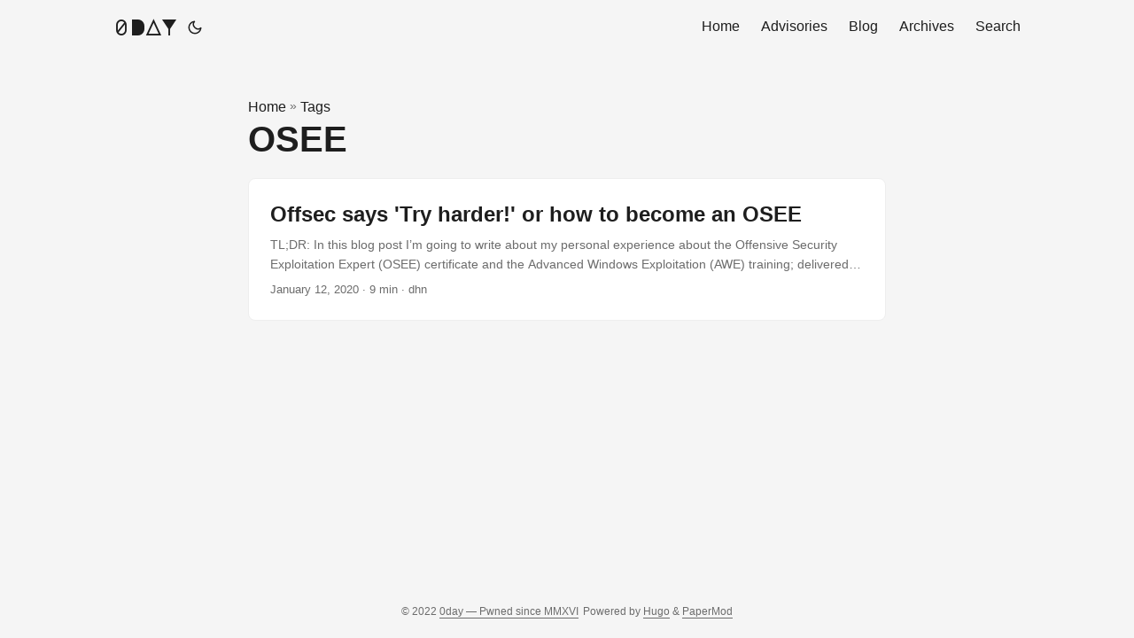

--- FILE ---
content_type: text/html; charset=utf-8
request_url: https://zer0-day.pw/tags/osee/
body_size: 2552
content:
<!doctype html><html lang=en dir=auto>
<head><meta charset=utf-8>
<meta http-equiv=x-ua-compatible content="IE=edge">
<meta name=viewport content="width=device-width,initial-scale=1,shrink-to-fit=no">
<meta name=robots content="index, follow">
<title>OSEE | 0day — Pwned since MMXVI</title>
<meta name=keywords content>
<meta name=description content="InfoSec Articles">
<meta name=author content="dhn">
<link rel=canonical href=https://www.zer0-day.pw/tags/osee/>
<link rel=stylesheet href=/css/custom.css>
<link crossorigin=anonymous href=/assets/css/stylesheet.1d4f9151ebc08b153bc7b7b52582cd75ce1cd455675633901199d28352f054ea.css integrity="sha256-HU+RUevAixU7x7e1JYLNdc4c1FVnVjOQEZnSg1LwVOo=" rel="preload stylesheet" as=style>
<script defer crossorigin=anonymous src=/assets/js/prism.js></script>
<link rel=icon href=https://www.zer0-day.pw/img/favicon.ico>
<link rel=icon type=image/png sizes=16x16 href=https://www.zer0-day.pw/img/favicon.ico>
<link rel=icon type=image/png sizes=32x32 href=https://www.zer0-day.pw/img/favicon.ico>
<link rel=apple-touch-icon href=https://www.zer0-day.pw/img/favicon.ico>
<link rel=mask-icon href=https://www.zer0-day.pw/img/favicon.ico>
<meta name=theme-color content="#2e2e33">
<meta name=msapplication-TileColor content="#2e2e33">
<link rel=alternate type=application/rss+xml href=https://www.zer0-day.pw/tags/osee/index.xml>
<noscript>
<style>#theme-toggle,.top-link{display:none}</style>
<style>@media(prefers-color-scheme:dark){:root{--theme:rgb(29, 30, 32);--entry:rgb(46, 46, 51);--primary:rgb(218, 218, 219);--secondary:rgb(155, 156, 157);--tertiary:rgb(65, 66, 68);--content:rgb(196, 196, 197);--hljs-bg:rgb(46, 46, 51);--code-bg:rgb(55, 56, 62);--border:rgb(51, 51, 51)}.list{background:var(--theme)}.list:not(.dark)::-webkit-scrollbar-track{background:0 0}.list:not(.dark)::-webkit-scrollbar-thumb{border-color:var(--theme)}}</style>
</noscript><meta property="og:title" content="OSEE">
<meta property="og:description" content="InfoSec Articles">
<meta property="og:type" content="website">
<meta property="og:url" content="https://www.zer0-day.pw/tags/osee/"><meta property="og:site_name" content="0DAY">
<meta name=twitter:card content="summary">
<meta name=twitter:title content="OSEE">
<meta name=twitter:description content="InfoSec Articles">
</head>
<body class=list id=top>
<script>localStorage.getItem("pref-theme")==="dark"?document.body.classList.add('dark'):localStorage.getItem("pref-theme")==="light"?document.body.classList.remove('dark'):window.matchMedia('(prefers-color-scheme: dark)').matches&&document.body.classList.add('dark')</script>
<header class=header>
<nav class=nav>
<div class=logo>
<a href=https://www.zer0-day.pw accesskey=h title="0DAY (Alt + H)">0DAY</a>
<div class=logo-switches>
<button id=theme-toggle accesskey=t title="(Alt + T)"><svg id="moon" xmlns="http://www.w3.org/2000/svg" width="24" height="18" viewBox="0 0 24 24" fill="none" stroke="currentcolor" stroke-width="2" stroke-linecap="round" stroke-linejoin="round"><path d="M21 12.79A9 9 0 1111.21 3 7 7 0 0021 12.79z"/></svg><svg id="sun" xmlns="http://www.w3.org/2000/svg" width="24" height="18" viewBox="0 0 24 24" fill="none" stroke="currentcolor" stroke-width="2" stroke-linecap="round" stroke-linejoin="round"><circle cx="12" cy="12" r="5"/><line x1="12" y1="1" x2="12" y2="3"/><line x1="12" y1="21" x2="12" y2="23"/><line x1="4.22" y1="4.22" x2="5.64" y2="5.64"/><line x1="18.36" y1="18.36" x2="19.78" y2="19.78"/><line x1="1" y1="12" x2="3" y2="12"/><line x1="21" y1="12" x2="23" y2="12"/><line x1="4.22" y1="19.78" x2="5.64" y2="18.36"/><line x1="18.36" y1="5.64" x2="19.78" y2="4.22"/></svg>
</button>
</div>
</div>
<ul id=menu>
<li>
<a href=https://www.zer0-day.pw/ title=Home>
<span>Home</span>
</a>
</li>
<li>
<a href=https://www.zer0-day.pw/advisories/ title=Advisories>
<span>Advisories</span>
</a>
</li>
<li>
<a href=https://www.zer0-day.pw/blog/ title=Blog>
<span>Blog</span>
</a>
</li>
<li>
<a href=https://www.zer0-day.pw/archives/ title=Archives>
<span>Archives</span>
</a>
</li>
<li>
<a href=https://www.zer0-day.pw/search/ title="Search (Alt + /)" accesskey=/>
<span>Search</span>
</a>
</li>
</ul>
</nav>
</header>
<main class=main>
<header class=page-header><div class=breadcrumbs><a href=https://www.zer0-day.pw>Home</a>&nbsp;»&nbsp;<a href=https://www.zer0-day.pw/tags/>Tags</a></div>
<h1>
OSEE
</h1>
</header>
<article class="post-entry tag-entry">
<header class=entry-header>
<h2>Offsec says 'Try harder!' or how to become an OSEE
</h2>
</header>
<div class=entry-content>
<p>TL;DR: In this blog post I’m going to write about my personal experience about the Offensive Security Exploitation Expert (OSEE) certificate and the Advanced Windows Exploitation (AWE) training; delivered in Las Vegas at BlackHat USA 2019.
0x01: Introduction After I’ve passed the OSCP in December 2017 and the OSCE in July 2018, I’ve decided to improve my exploitation skills especially with the focus on Windows and modern memory protection techniques such as ASLR, DEP, SMEP, CFG, and ACG....</p>
</div>
<footer class=entry-footer><span title="2020-01-12 10:30:00 +0000 UTC">January 12, 2020</span>&nbsp;·&nbsp;9 min&nbsp;·&nbsp;dhn</footer>
<a class=entry-link aria-label="post link to Offsec says 'Try harder!' or how to become an OSEE" href=https://www.zer0-day.pw/2020-01/offsec-says-try-harder-or-how-to-become-an-osee/></a>
</article>
</main>
<footer class=footer>
<span>&copy; 2022 <a href=https://www.zer0-day.pw>0day — Pwned since MMXVI</a></span>
<span>
Powered by
<a href=https://gohugo.io/ rel="noopener noreferrer" target=_blank>Hugo</a> &
        <a href=https://github.com/adityatelange/hugo-PaperMod/ rel=noopener target=_blank>PaperMod</a>
</span>
</footer>
<a href=#top aria-label="go to top" title="Go to Top (Alt + G)" class=top-link id=top-link accesskey=g><svg xmlns="http://www.w3.org/2000/svg" viewBox="0 0 12 6" fill="currentcolor"><path d="M12 6H0l6-6z"/></svg>
</a>
<script>let menu=document.getElementById('menu');menu&&(menu.scrollLeft=localStorage.getItem("menu-scroll-position"),menu.onscroll=function(){localStorage.setItem("menu-scroll-position",menu.scrollLeft)}),document.querySelectorAll('a[href^="#"]').forEach(a=>{a.addEventListener("click",function(b){b.preventDefault();var a=this.getAttribute("href").substr(1);window.matchMedia('(prefers-reduced-motion: reduce)').matches?document.querySelector(`[id='${decodeURIComponent(a)}']`).scrollIntoView():document.querySelector(`[id='${decodeURIComponent(a)}']`).scrollIntoView({behavior:"smooth"}),a==="top"?history.replaceState(null,null," "):history.pushState(null,null,`#${a}`)})})</script>
<script>var mybutton=document.getElementById("top-link");window.onscroll=function(){document.body.scrollTop>800||document.documentElement.scrollTop>800?(mybutton.style.visibility="visible",mybutton.style.opacity="1"):(mybutton.style.visibility="hidden",mybutton.style.opacity="0")}</script>
<script>document.getElementById("theme-toggle").addEventListener("click",()=>{document.body.className.includes("dark")?(document.body.classList.remove('dark'),localStorage.setItem("pref-theme",'light')):(document.body.classList.add('dark'),localStorage.setItem("pref-theme",'dark'))})</script></body>
</html>

--- FILE ---
content_type: text/css; charset=utf-8
request_url: https://zer0-day.pw/css/custom.css
body_size: -225
content:
@import url('https://fonts.googleapis.com/css2?family=Major+Mono+Display&display=swap');
@import url('https://fonts.googleapis.com/css2?family=Roboto+Mono:wght@100&display=swap');

.post-content {
    text-align: justify;
}
.first-entry .entry-content {
    text-align: justify;
}

.logo {
    font-family: 'Major Mono Display', monospace;
}

.first-entry .entry-header {
    font-family: 'Major Mono Display', monospace;
}

.resources {
    margin-top: 5px;
    width: 97%;
}
.resources strong:after {
    content: "";
}
.resources p {
    text-align: left;
    margin-top: -29px;
    margin-left: 34px;
}
